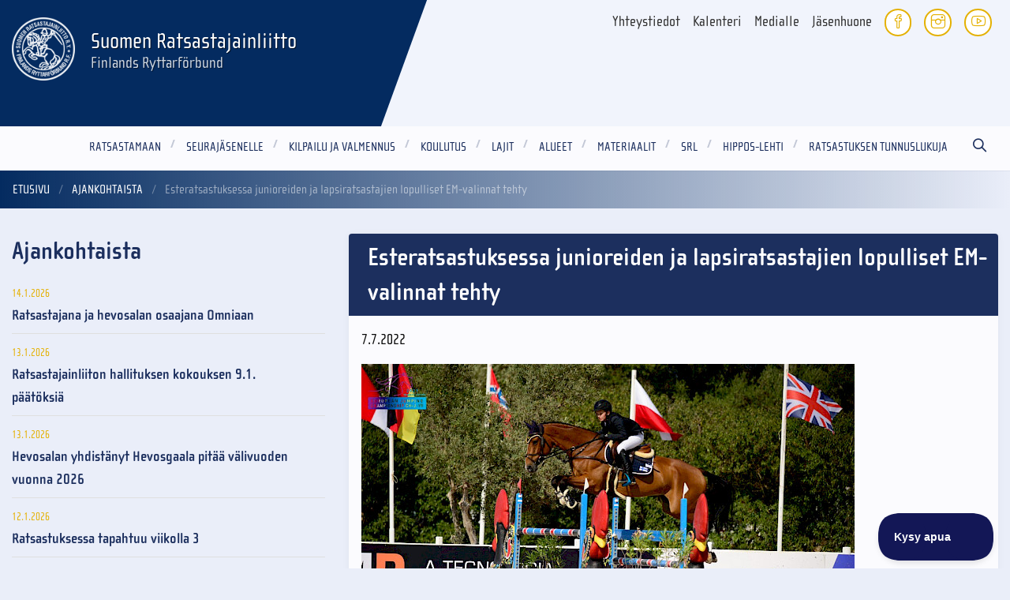

--- FILE ---
content_type: application/javascript
request_url: https://www.ratsastus.fi/site/templates/scripts/main.js?1676361012
body_size: 988
content:
//$(document).foundation();

if ($('.main-carousel').length != 0 && $.fn.slick) {

	$('.main-carousel').slick({
		lazyLoad : 'ondemand',
		autoplay : true,
		autoplaySpeed: 8000,
		fade: true,
		dots : false,
		speed: 1500
	});

}

if ($('.banners-carousel').length != 0 && $.fn.slick) {
	$(".banners-carousel").slick({
		lazyLoad: 'ondemand',
		autoplay : true,
		fade : true
	});
}

if ($('.slide-gallery .bd').length != 0 && $.fn.slick) {
	$('.slide-gallery .bd').show();
	$('.slide-gallery .bd').slick({
	  slidesToShow: 3,
	  slidesToScroll: 3
	});
}

$(".data-link").on( "click", function() {
	$(this).magnificPopup({
		type: 'ajax'
	});
	return false;
});	

$(".clickable-row").click(function() {
    window.document.location = $(this).data("href");
});

$( window ).load(function() {
	$someContainer = $('#some-container .somet');
	if ($someContainer.length) {
		//$('#some-container .somet').masonry();
		$someContainer.isotope({
		  // options
		  itemSelector: '.content-block',
		  //filter: '.facebook'
		  //layoutMode: 'fitRows'
		});
	}
});

$('#filters a').click(function(){
  var selector = $(this).attr('data-filter');
  $someContainer.isotope({ filter: selector });
  return false;
});

$( window ).load(function() {

	(function ( $ ) {
	 
	    $.fn.multiNav = function() {

	    	var nav = $(this);
			var pn = document.location.pathname;
			var open = $("a[href='" + pn + "']").parents(".parent");

			// hide subnavs
			$("li ul", nav).hide();

			// add more-link
			$("li.has_children", nav).append("<span class='more'></span>");

			// more click event
			$('.more').on('click', function(){    
			    $(this).toggleClass("less");
			    $(this).prev("ul").slideToggle("fast");
			});

			// open nav position from path
			// (hasClass added to avoid breaking main menu dropdown, case VO-6653)
			if (!open.hasClass('dropdown')) {
				open.children("ul").show();
				open.find(".more").addClass("less");
			}

			$( ".nav-vertical .current > .more" ).trigger( "click" );
			$( ".nav-vertical .current > .more" ).addClass("less");
			$( ".nav-vertical li:not(.current, .parent) > .more" ).removeClass("less");

		 // mobile
	      $('.nav-open').on('click', function() {
	        $(".nav-vertical > li:not(.title)").slideToggle("fast");
	      });

	    };
	 
	}( jQuery ));

	$('.nav-vertical').multiNav();
});

--- FILE ---
content_type: application/javascript
request_url: https://www.ratsastus.fi/site/templates/scripts/app.js?1541595365
body_size: 1279
content:
$(document).foundation();

$( document ).ready(function() {

  if ($('#theme').length != 0 && $.fn.slick) {
    $("#theme .content").fadeIn();
    var slickBeforeChange = function(slider){
      $("#theme .content").hide();
    }

    var slickAfterChange = function(slider,i) {
        $("#theme .content").fadeIn();
    };

    $('#theme').slick({
      lazyLoad : 'ondemand',
      autoplay : true,
      autoplaySpeed: 8000,
      fade: true,
      dots : false,
      speed: 1500,
      onBeforeChange: slickBeforeChange,
      onAfterChange: slickAfterChange
    });

  }

  if ($('#banners').length != 0 && $.fn.slick) {

    var cards = $("#banners > div");
    for(var i = 0; i < cards.length; i++){
        var target = Math.floor(Math.random() * cards.length -1) + 1;
        var target2 = Math.floor(Math.random() * cards.length -1) +1;
        cards.eq(target).before(cards.eq(target2)); 
    }

    $('#banners').slick({
      infinite: true,
        slidesToShow: 5,
        slidesToScroll: 5,
      lazyLoad : 'on-demand',
      autoplay : true,
      speed: 2000,
      //fade: true,
      autoplaySpeed: 7000,
        prevArrow: '<span class="slick-prev"><i class="icon-arrow-left icons"></i></span>',
      nextArrow: '<span class="slick-next"><i class="icon-arrow-right icons"></i></span>',
        responsive: [
      {
        breakpoint: 1200,
        settings: {
          slidesToShow: 3,
          slidesToScroll: 3,
        }
      },
      {
        breakpoint: 800,
        settings: {
          slidesToShow: 2,
          slidesToScroll: 2
        }
      },
      {
        breakpoint: 580,
        settings: {   
          slidesToShow: 1,
          slidesToScroll: 1
        }
      }
    ]
    });
  }

});

$( "#main-menu .menu > li .after" ).on( "click", function() {
  $( "#main-menu .menu > li" ).removeClass("hover");
  var p = $( this ).parent();
  var pt = $(this).text() == "+" ? "-" : "+";
  p.toggleClass( "touch" );
  $(this).text(pt);
});

$( "a.toggle" ).on( "click", function() {
  var elem = "#" + $(this).data("dropdown");
  $(elem).toggleClass("is-visible");
});

;(function($, win) {
  $.fn.inViewport = function(cb) {
     return this.each(function(i,el){
       function visPx(){
         var H = $(this).height(),
             r = el.getBoundingClientRect(), t=r.top, b=r.bottom;
         return cb.call(el, Math.max(0, t>0? H-t : (b<H?b:H)));  
       } visPx();
       $(win).on("resize scroll", visPx);
     });
  };
}(jQuery, window));

$(".hidden-s").inViewport(function(px){
    if(px) $(this).removeClass("hidden-s").addClass("visible-s");
});

/* haku */
/*
(function ($) { 

  $.fn.searchBox = function(ev) {
    var $searchEl = $('.search-elem');
    var $placeHolder = $('.placeholder');
    var $sField = $('#query'); 

    if ( ev === "open") {
      $searchEl.addClass('search-open')
      $sField.focus();
    };

    if ( ev === 'close') {
      $searchEl.removeClass('search-open'),
      $sField.val(''); 
    };

    $('.submit').prop('disabled', true);
      $sField.keyup(function() {
        if($(this).val() != '') {
          $('.submit').prop('disabled', false);
        }
      });
  } 

}(jQuery));

$('.search-btn').on('click', function(e){
  $(this).searchBox('open');
  e.preventDefault();
});

$('.close').on('click', function(){
  $(this).searchBox('close');
});

$(document).keyup(function(ev){
  if(ev.keyCode == 27)
    $(this).searchBox('close');
});
*/